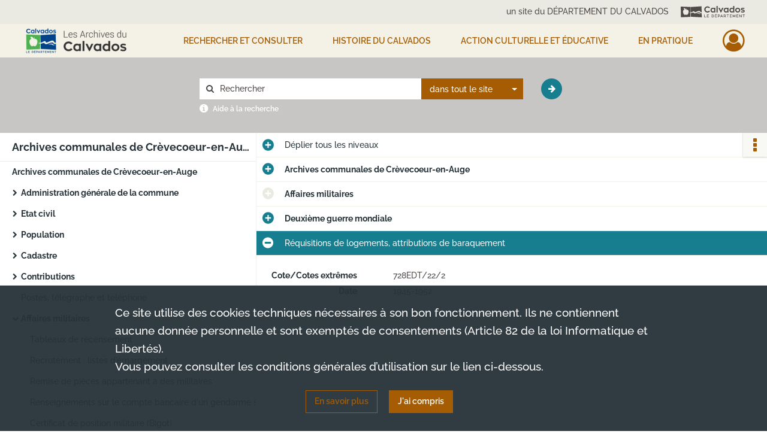

--- FILE ---
content_type: text/html; charset=UTF-8
request_url: https://archives.calvados.fr/ark:/52329/lnxfq16cvgsp
body_size: 7472
content:
<!DOCTYPE html>
<html lang="fr">
    <head data-captcha="hcaptcha">
                    

    <!-- Matomo -->
    <script type="text/javascript">
        var _paq = _paq || [];

        /* This code come from https://www.cnil.fr/sites/default/files/typo/document/Configuration_piwik.pdf */
        _paq.push([function() {
            var self = this;
            function getOriginalVisitorCookieTimeout() {
                var now = new Date(),
                    nowTs = Math.round(now.getTime() / 1000),
                    visitorInfo = self.getVisitorInfo();
                var createTs = parseInt(visitorInfo[2]);
                var cookieTimeout = 33696000; // 13 mois en secondes
                return createTs + cookieTimeout - nowTs;
            }
            this.setVisitorCookieTimeout( getOriginalVisitorCookieTimeout() );
        }]);

        /* tracker methods like "setCustomDimension" should be called before "trackPageView" */
        _paq.push(['disableCookies']);
        _paq.push(['trackPageView']);
        _paq.push(['enableLinkTracking']);
        (function() {
            var u="https://analytics.calvados.fr/";
            _paq.push(['setTrackerUrl', u+'piwik.php']);
            _paq.push(['setSiteId', 13]);
            var d=document, g=d.createElement('script'), s=d.getElementsByTagName('script')[0];
            g.type='text/javascript'; g.async=true; g.defer=true; g.src=u+'piwik.js'; s.parentNode.insertBefore(g,s);
        })();
    </script>
    <!-- End Matomo Code -->

        
        <meta charset="utf-8">
        <title>    Réquisitions de logements, attributions de baraquement
</title>

        <meta name="twitter:card" content="summary" /><meta property="og:url" content="https://archives.calvados.fr/ark:/52329/lnxfq16cvgsp" /><meta property="og:title" content="    Réquisitions de logements, attributions de baraquement
" /><meta property="og:description" content="Ce répertoire concerne l&#039;ensemble des documents déposés par la mairie de Crèvecoeur-en-Auge." />
        <meta name="viewport" content="user-scalable=no, initial-scale=1, maximum-scale=1, minimum-scale=1, width=device-width, height=device-height"/>
        <meta name="format-detection" content="telephone=no" />

        
                    <link rel="apple-touch-icon" sizes="180x180" href="/assets/src/application/Custom/assets/static/front/favicons/apple-touch-icon.bbdc2f52d6885fd9c5350ac94f596436.png">
<link rel="icon" type="image/png" sizes="32x32" href="/assets/src/application/Custom/assets/static/front/favicons/favicon-32x32.771070a3dad45bad9a2e54ccfaecbde5.png">
<link rel="icon" type="image/png" sizes="16x16" href="/assets/src/application/Custom/assets/static/front/favicons/favicon-16x16.7de823694656e63a5628e7d110dbd708.png">
<link rel="manifest" href="/assets/src/application/Custom/assets/static/front/favicons/site.webmanifest.c0654cf016d66ba064885e3e513cdf5d.json">
<link rel="mask-icon" href="/assets/src/application/Custom/assets/static/front/favicons/safari-pinned-tab.48ec85f8d42d996b20229129523670a1.svg" color="#5bbad5">

<meta name="msapplication-TileColor" content="#da532c">
<meta name="theme-color" content="#ffffff">
        
        <link rel="stylesheet" type="text/css" href="/assets/assets/front/scss/common.f5a4419abe322293eab3329e7a237a9b.css" />
        <link rel="stylesheet" type="text/css" href="/assets/assets/fonts/index.62fb4e2c9e8a75391dff4f32a9058ffc.css">

            
    <link rel="stylesheet" type="text/css" href="/assets/assets/front/scss/notice-complete.18184c699cdc050d80608bb0be35daae.css" />

        <link rel="stylesheet" type="text/css" href="/assets/src/application/Custom/assets/src/scss/index.2a490be2336bfcb2b487bc122047e5cd.css" />
        <link rel="stylesheet" type="text/css" href="/assets/node_modules/@knight-lab/timelinejs/dist/css/timeline.1f24a26632f1a70a920eae94a02df2a0.css" />

    </head>
    <body id="notice-complete">

                    <header id="header" role="banner">
    <div class="institutional-banner-desktop">
        
    <div class="institutional-banner-burger">
                    <div class="container institutional">
        <div class="row">
                            <div class="header-footer-col col-md-12 col-lg-12 header-footer-align-right">
                                            <span class="heading">un site du DÉPARTEMENT DU CALVADOS</span>
                    
                    
    <a href="http://www.calvados.fr/"
         title="un site du DÉPARTEMENT DU CALVADOS"            >
            <img
        src="/assets/src/application/Custom/assets/static/front/img/icono-logo/header-banner-logo.deabe1988f850fe4176bd607e7f0be80.svg"
                alt="Aller sur le site du département du Calvados"    />

    </a>
                </div>
                    </div>
    </div>

    </div>

    </div>
    <div id="main-header">
        <a id="logo" href="/" title="Aller à la page d&#039;accueil">
    <img class="logo-desktop" src="/assets/src/application/Custom/assets/static/front/img/icono-logo/logo.75ef11c7aaeaef0ea41ae911b7a788d6.png" alt="Aller à la page d&#039;accueil"/>

                    
    <img class="logo-mobile" src="/assets/src/application/Custom/assets/static/front/img/icono-logo/logo-responsive.898b3411a8fbe04d990a4b9bbbe43bf0.png" alt="Aller à la page d&#039;accueil"/>
</a>
            
<nav id="main-menu" role="navigation">
            <ul aria-label="menu principal">
                                    <li class="submenu-container"><a href="#">Rechercher et consulter</a>
    <ul class="subnav">
                    <li><a
    href="/page/que-cherchez-vous-"
    title="Aller à la page : &quot;Rechercher&quot;"
>Rechercher</a>
</li>
                    <li><a
    href="/page/genealogie"
    title="Aller à la page : &quot;Généalogie&quot;"
>Généalogie</a>
</li>
                    <li><a
    href="/page/recherche-geographique"
    title="Aller à la page : &quot;Recherche géographique&quot;"
>Recherche géographique</a>
</li>
                    <li><a
    href="/page/livres-presse-revues-manuscrits"
    title="Aller à la page : &quot;Livres, presse, revues, manuscrits&quot;"
>Livres, presse, revues, manuscrits</a>
</li>
                    <li><a
    href="/page/iconographie"
    title="Aller à la page : &quot;Iconographie (photographies, affiches, cartes...)&quot;"
>Iconographie (photographies, affiches, cartes...)</a>
</li>
                    <li><a
    href="/search/form/4e8385a2-3b41-4e57-9b50-664a7c5eb955"
    title="Aller à la page : &quot;Seconde Guerre mondiale&quot;"
>Seconde Guerre mondiale</a>
</li>
                    <li><a
    href="/ark:/52329/ptlhdbscvqg9"
    title="Aller à la page : &quot;Toutes les archives consultables / Liste des inventaires&quot;"
>Toutes les archives consultables / Liste des inventaires</a>
</li>
                    <li><a
    href="/page/aide-a-la-recherche"
    title="Aller à la page : &quot;Vous avez besoin d&#039;aide ? / Fiches d&#039;aide à la recherche&quot;"
>Vous avez besoin d&#039;aide ? / Fiches d&#039;aide à la recherche</a>
</li>
                    <li><a
    href="/page/participer"
    title="Aller à la page : &quot;Participer&quot;"
>Participer</a>
</li>
            </ul>
</li>
                                <li class="submenu-container"><a href="#">HISTOIRE DU CALVADOS</a>
    <ul class="subnav">
                    <li><a
    href="/page/le-departement-et-son-administration"
    title="Aller à la page : &quot;Le Département et son administration&quot;"
>Le Département et son administration</a>
</li>
                    <li><a
    href="/page/le-calvados-au-moyen-age"
    title="Aller à la page : &quot;Le Calvados médiéval&quot;"
>Le Calvados médiéval</a>
</li>
                    <li><a
    href="/page/le-calvados-du-16e-au-18e-siecle"
    title="Aller à la page : &quot;Le Calvados du 16e au 18e siècle&quot;"
>Le Calvados du 16e au 18e siècle</a>
</li>
                    <li><a
    href="/page/le-calvados-contemporain"
    title="Aller à la page : &quot;Le Calvados contemporain (19e et 20e siècles)&quot;"
>Le Calvados contemporain (19e et 20e siècles)</a>
</li>
                    <li><a
    href="/page/la-seconde-guerre-mondiale"
    title="Aller à la page : &quot;La Seconde Guerre mondiale&quot;"
>La Seconde Guerre mondiale</a>
</li>
                    <li><a
    href="/page/femmes-et-hommes-du-calvados"
    title="Aller à la page : &quot;Femmes et Hommes du Calvados&quot;"
>Femmes et Hommes du Calvados</a>
</li>
                    <li><a
    href="/page/histoire-par-themes"
    title="Aller à la page : &quot;Thèmes, territoires et monuments&quot;"
>Thèmes, territoires et monuments</a>
</li>
            </ul>
</li>
                                <li class="submenu-container"><a href="#">Action culturelle et éducative</a>
    <ul class="subnav">
                    <li><a
    href="/page/action-educative"
    title="Aller à la page : &quot;Action éducative&quot;"
>Action éducative</a>
</li>
                    <li><a
    href="/page/la-braderie-de-livres-aux-archives-du-calvados-fait-son-grand-retour-"
    title="Aller à la page : &quot;Braderie de livres 2026&quot;"
>Braderie de livres 2026</a>
</li>
                    <li><a
    href="/page/programmation-culturelle-2026"
    title="Aller à la page : &quot;Programmation culturelle 2026&quot;"
>Programmation culturelle 2026</a>
</li>
                    <li><a
    href="/page/ateliers-et-conferences"
    title="Aller à la page : &quot;Généalogie / Paléographie&quot;"
>Généalogie / Paléographie</a>
</li>
                    <li><a
    href="/page/prets-d-expositions"
    title="Aller à la page : &quot;Prêts d&#039;expositions&quot;"
>Prêts d&#039;expositions</a>
</li>
                    <li><a
    href="/page/nos-publications"
    title="Aller à la page : &quot;Nos publications&quot;"
>Nos publications</a>
</li>
                    <li><a
    href="/page/millenaire-de-caen-2025"
    title="Aller à la page : &quot;Millénaire de Caen 2025&quot;"
>Millénaire de Caen 2025</a>
</li>
            </ul>
</li>
                                <li class="submenu-container"><a href="#">EN PRATIQUE</a>
    <ul class="subnav">
                    <li><a
    href="/page/actualites"
    title="Aller à la page : &quot;Actualités&quot;"
>Actualités</a>
</li>
                    <li><a
    href="/page/contactez-les-archives"
    title="Aller à la page : &quot;Contact&quot;"
>Contact</a>
</li>
                    <li><a
    href="/page/venir-aux-archives"
    title="Aller à la page : &quot;Venir aux Archives&quot;"
>Venir aux Archives</a>
</li>
                    <li><a
    href="/page/conditions-d-utilisation-et-reglement"
    title="Aller à la page : &quot;Conditions d&#039;utilisation et règlement&quot;"
>Conditions d&#039;utilisation et règlement</a>
</li>
                    <li><a
    href="/page/nos-missions-vos-interlocuteurs"
    title="Aller à la page : &quot;Nos missions, vos interlocuteurs&quot;"
>Nos missions, vos interlocuteurs</a>
</li>
                    <li><a
    href="/page/donner-vos-archives"
    title="Aller à la page : &quot;Donner vos archives&quot;"
>Donner vos archives</a>
</li>
                    <li><a
    href="/page/conseils-pour-l-archivage-a-destination-des-professionnels"
    title="Aller à la page : &quot;Conseils pour l&#039;archivage&quot;"
>Conseils pour l&#039;archivage</a>
</li>
            </ul>
</li>
            
        </ul>
    </nav>
<nav id="burger-main-menu" class="left" role="navigation">
            <div>
            <label for="burger-sidebar" class="toggle" aria-label="Ouvrir le menu déroulant">
                <span class="sr-only">Ouvrir le menu déroulant</span>
                <span class="icon-bar"></span>
                <span class="icon-bar"></span>
                <span class="icon-bar"></span>
            </label>
            <input type="checkbox" id="burger-sidebar" class="sidebartoggler">

            <div class="page-wrap">
                <div class="sidebar">
                    <ul class="mainnav">
                                                <li class="submenu-container"><a href="#">Rechercher et consulter</a>
    <ul class="subnav">
                    <li><a
    href="/page/que-cherchez-vous-"
    title="Aller à la page : &quot;Rechercher&quot;"
>Rechercher</a>
</li>
                    <li><a
    href="/page/genealogie"
    title="Aller à la page : &quot;Généalogie&quot;"
>Généalogie</a>
</li>
                    <li><a
    href="/page/recherche-geographique"
    title="Aller à la page : &quot;Recherche géographique&quot;"
>Recherche géographique</a>
</li>
                    <li><a
    href="/page/livres-presse-revues-manuscrits"
    title="Aller à la page : &quot;Livres, presse, revues, manuscrits&quot;"
>Livres, presse, revues, manuscrits</a>
</li>
                    <li><a
    href="/page/iconographie"
    title="Aller à la page : &quot;Iconographie (photographies, affiches, cartes...)&quot;"
>Iconographie (photographies, affiches, cartes...)</a>
</li>
                    <li><a
    href="/search/form/4e8385a2-3b41-4e57-9b50-664a7c5eb955"
    title="Aller à la page : &quot;Seconde Guerre mondiale&quot;"
>Seconde Guerre mondiale</a>
</li>
                    <li><a
    href="/ark:/52329/ptlhdbscvqg9"
    title="Aller à la page : &quot;Toutes les archives consultables / Liste des inventaires&quot;"
>Toutes les archives consultables / Liste des inventaires</a>
</li>
                    <li><a
    href="/page/aide-a-la-recherche"
    title="Aller à la page : &quot;Vous avez besoin d&#039;aide ? / Fiches d&#039;aide à la recherche&quot;"
>Vous avez besoin d&#039;aide ? / Fiches d&#039;aide à la recherche</a>
</li>
                    <li><a
    href="/page/participer"
    title="Aller à la page : &quot;Participer&quot;"
>Participer</a>
</li>
            </ul>
</li>
                                <li class="submenu-container"><a href="#">HISTOIRE DU CALVADOS</a>
    <ul class="subnav">
                    <li><a
    href="/page/le-departement-et-son-administration"
    title="Aller à la page : &quot;Le Département et son administration&quot;"
>Le Département et son administration</a>
</li>
                    <li><a
    href="/page/le-calvados-au-moyen-age"
    title="Aller à la page : &quot;Le Calvados médiéval&quot;"
>Le Calvados médiéval</a>
</li>
                    <li><a
    href="/page/le-calvados-du-16e-au-18e-siecle"
    title="Aller à la page : &quot;Le Calvados du 16e au 18e siècle&quot;"
>Le Calvados du 16e au 18e siècle</a>
</li>
                    <li><a
    href="/page/le-calvados-contemporain"
    title="Aller à la page : &quot;Le Calvados contemporain (19e et 20e siècles)&quot;"
>Le Calvados contemporain (19e et 20e siècles)</a>
</li>
                    <li><a
    href="/page/la-seconde-guerre-mondiale"
    title="Aller à la page : &quot;La Seconde Guerre mondiale&quot;"
>La Seconde Guerre mondiale</a>
</li>
                    <li><a
    href="/page/femmes-et-hommes-du-calvados"
    title="Aller à la page : &quot;Femmes et Hommes du Calvados&quot;"
>Femmes et Hommes du Calvados</a>
</li>
                    <li><a
    href="/page/histoire-par-themes"
    title="Aller à la page : &quot;Thèmes, territoires et monuments&quot;"
>Thèmes, territoires et monuments</a>
</li>
            </ul>
</li>
                                <li class="submenu-container"><a href="#">Action culturelle et éducative</a>
    <ul class="subnav">
                    <li><a
    href="/page/action-educative"
    title="Aller à la page : &quot;Action éducative&quot;"
>Action éducative</a>
</li>
                    <li><a
    href="/page/la-braderie-de-livres-aux-archives-du-calvados-fait-son-grand-retour-"
    title="Aller à la page : &quot;Braderie de livres 2026&quot;"
>Braderie de livres 2026</a>
</li>
                    <li><a
    href="/page/programmation-culturelle-2026"
    title="Aller à la page : &quot;Programmation culturelle 2026&quot;"
>Programmation culturelle 2026</a>
</li>
                    <li><a
    href="/page/ateliers-et-conferences"
    title="Aller à la page : &quot;Généalogie / Paléographie&quot;"
>Généalogie / Paléographie</a>
</li>
                    <li><a
    href="/page/prets-d-expositions"
    title="Aller à la page : &quot;Prêts d&#039;expositions&quot;"
>Prêts d&#039;expositions</a>
</li>
                    <li><a
    href="/page/nos-publications"
    title="Aller à la page : &quot;Nos publications&quot;"
>Nos publications</a>
</li>
                    <li><a
    href="/page/millenaire-de-caen-2025"
    title="Aller à la page : &quot;Millénaire de Caen 2025&quot;"
>Millénaire de Caen 2025</a>
</li>
            </ul>
</li>
                                <li class="submenu-container"><a href="#">EN PRATIQUE</a>
    <ul class="subnav">
                    <li><a
    href="/page/actualites"
    title="Aller à la page : &quot;Actualités&quot;"
>Actualités</a>
</li>
                    <li><a
    href="/page/contactez-les-archives"
    title="Aller à la page : &quot;Contact&quot;"
>Contact</a>
</li>
                    <li><a
    href="/page/venir-aux-archives"
    title="Aller à la page : &quot;Venir aux Archives&quot;"
>Venir aux Archives</a>
</li>
                    <li><a
    href="/page/conditions-d-utilisation-et-reglement"
    title="Aller à la page : &quot;Conditions d&#039;utilisation et règlement&quot;"
>Conditions d&#039;utilisation et règlement</a>
</li>
                    <li><a
    href="/page/nos-missions-vos-interlocuteurs"
    title="Aller à la page : &quot;Nos missions, vos interlocuteurs&quot;"
>Nos missions, vos interlocuteurs</a>
</li>
                    <li><a
    href="/page/donner-vos-archives"
    title="Aller à la page : &quot;Donner vos archives&quot;"
>Donner vos archives</a>
</li>
                    <li><a
    href="/page/conseils-pour-l-archivage-a-destination-des-professionnels"
    title="Aller à la page : &quot;Conseils pour l&#039;archivage&quot;"
>Conseils pour l&#039;archivage</a>
</li>
            </ul>
</li>
            
                    </ul>
                    
    <div class="institutional-banner-burger">
                    <div class="container institutional">
        <div class="row">
                            <div class="header-footer-col col-md-12 col-lg-12 header-footer-align-right">
                                            <span class="heading">un site du DÉPARTEMENT DU CALVADOS</span>
                    
                    
    <a href="http://www.calvados.fr/"
         title="un site du DÉPARTEMENT DU CALVADOS"            >
            <img
        src="/assets/src/application/Custom/assets/static/front/img/icono-logo/header-banner-logo.deabe1988f850fe4176bd607e7f0be80.svg"
                alt="Aller sur le site du département du Calvados"    />

    </a>
                </div>
                    </div>
    </div>

    </div>

                </div>
            </div>
        </div>
    </nav>
<nav id="user-profile" role="navigation">
    <ul>
                    <li class="user-profile submenu-container">
                            <a href="/user/login?targetRoute=identifiers.front.ark.routing.external&amp;targetRouteParameters%5BarkUrlPath%5D=52329/lnxfq16cvgsp" class="user-profile-icon-container" title="Mon espace personnel">
                <i class="fa fa-user-circle-o" aria-hidden="true"></i>
            </a>
            <ul class="subnav">
                <li>
                    <a href="/user/login?targetRoute=identifiers.front.ark.routing.external&amp;targetRouteParameters%5BarkUrlPath%5D=52329/lnxfq16cvgsp" title="Se connecter">Se connecter</a>
                </li>
                                    <li>
                        <a href="/register" title="S&#039;inscrire">S&#039;inscrire</a>
                    </li>
                            </ul>

                </li>
    
    </ul>
</nav>
<nav id="burger-user-profile" class="right" role="navigation">
    <label for="profile-sidebar" class="toggle">
                    <i class="fa fa-user-circle-o user-profile-icon " aria-hidden="true"></i>
    
    </label>
    <input type="checkbox" id="profile-sidebar" class="sidebartoggler">

    <div class="page-wrap">
        <div class="sidebar">
            <ul class="mainnav">
                                                <li>
                <a href="/user/login?targetRoute=identifiers.front.ark.routing.external&amp;targetRouteParameters%5BarkUrlPath%5D=52329/lnxfq16cvgsp" title="Se connecter">Se connecter</a>
            </li>
                            <li>
                    <a href="/register" title="S&#039;inscrire">S&#039;inscrire</a>
                </li>
                        
            </ul>
        </div>
    </div>
</nav>


    </div>
</header>
        
        <div id="old-browsers" class="disclaimer">
    <div class="text">
        Ce portail est conçu pour être utilisé sur les navigateurs Chrome, Firefox, Safari et Edge. Pour une expérience optimale, nous vous invitons à utiliser l&#039;un de ces navigateurs.
    </div>
    <div class="buttons">
        <button type="button" class="btn btn-primary" id="old-browsers-accept">J&#039;ai compris</button>
    </div>
</div>

        <main role="main" id="page-top">

                                        
            
            <section class="section-search wide no-print">
    <div class="search-content clearfix" role="search">
        <form id="search" action="https://archives.calvados.fr/search/results" method="GET" class="select-search">
            <div class="search-content-field clearfix">
                <i class="fal fa-search" aria-hidden="true"></i>
                <label for="search-input">Moteur de recherche</label>
                <input type="text"
                       id="search-input"
                       name="q"
                       class="form-control"
                       placeholder="Rechercher"
                       value=""
                       required pattern=".*\S.*"
                       aria-label="Rechercher à travers le moteur de recherche"/>
            </div>
                        
                <div class="scope-select">
        <select name="scope" class="selectpicker" style="display: none">
            <option value="all" selected>dans tout le site</option>
            <option value="archival">dans les documents</option>
            <option value="page">dans les pages</option>
        </select>
    </div>

            <button type="submit" data-toggle="tooltip" data-placement="top" title="Rechercher" class="accent round fal fa-arrow-right"></button>
        </form>
        <form id="search-navigation" action="https://archives.calvados.fr/search/results" method="GET">
                    </form>
    </div>

    <div class="help-search clearfix">
        <i class="fas fa-info-circle" aria-hidden="true"></i>
        <a data-toggle="modal" data-target="#searchHelp" href="" title="Plus d&#039;informations sur l&#039;aide à la recherche">Aide à la recherche</a>
    </div>
    <div class="modal fade" data-url="/search/help" id="searchHelp" aria-hidden="true">
        <div class="modal-dialog" role="document">
            <div class="modal-content">
                <div class="modal-header">
                    <h2 class="modal-title">Aide à la recherche</h2>
                    <button type="button" class="close" data-dismiss="modal"><span aria-hidden="true">&times;</span></button>
                </div>
                <div class="modal-body"></div>
            </div>
        </div>
    </div>
</section>



            
                            
<aside class="alert-container row">
</aside>
            
            <div class="container">
                
<section class="notice clearfix row">
    <div class="col-4 list-notice">
        
    <h2 id="finding-aid" title="Archives communales de Crèvecoeur-en-Auge">Archives communales de Crèvecoeur-en-Auge</h2>
            <div id="classification-plan-navigation"
             data-url="https://archives.calvados.fr/api/classificationPlan/v1/tree/f9e41d2a-7ed4-43e5-921e-5e7cd7096514_c0e739d5-864a-44d5-839d-5f4f81900729"
             data-record-content-target="notice-content"
             data-current-node-id="f9e41d2a-7ed4-43e5-921e-5e7cd7096514_c0e739d5-864a-44d5-839d-5f4f81900729"
        ></div>
    
    </div>
    <div id="notice-content" class="content-notice col-12 col-sm-8">
        
    
<div
    id="actionbar"
            data-bookmark-url="https://archives.calvados.fr/user/api/v1/bookmark/record/lnxfq16cvgsp"
        data-bookmark-data="{}"
        data-bookmark-list-url="https://archives.calvados.fr/user/bookmarks"
        data-logged-in=""
        data-bookmarked=""
            data-social="1"     data-print="1"
    data-site-name="Archives du Calvados"
    data-page-title="    Réquisitions de logements, attributions de baraquement
"
    data-share-mail-body="Bonjour,
Je vous recommande cette page :
https%3A%2F%2Farchives.calvados.fr%2Fark%3A%2F52329%2Flnxfq16cvgsp
Bonne consultation !
"
    ></div>



        
    
    

<div
    class="collapse-toggle-all show"
    data-parentRecords-fold="Replier"
    data-parentRecords-unfold="Déplier"
>
    <span>Déplier</span> tous les niveaux
</div>

    
<section class="notice-info notice-3">
    <div class="intitup
        collapsed                " data-target="#notice3"
        data-toggle="collapse"        aria-expanded="true">

                    <h2>    Archives communales de Crèvecoeur-en-Auge
</h2>
            </div>
    <div class="clearfix detail collapse-await " id="notice3" aria-expanded="true">
        <div class="groups">
            
    <div class="group">
                
    

                                            
    

                                                                
            <div class="row ">
            <div class="attribut-col col-xl-3 col-lg-5 col-md-5 col-sm-5">
                <p class="attribut">Date</p>
            </div>
            <div class="content-col col-xl-9 col-lg-7 col-md-7 col-sm-7 ">
                <div class="content">        <div class="read-more" data-more="Afficher plus" data-less="Afficher moins"><span>1628-1985</span></div>
</div>
            </div>
        </div>
    


                
    


                
    


                            
    

    
                    
    


                    
    


                    
    



                            
    

    
                    
    


                    
    



                            
    

    
                            
    

    
    </div>


    <div class="group">
                                                    
            <div class="row ">
            <div class="attribut-col col-xl-3 col-lg-5 col-md-5 col-sm-5">
                <p class="attribut">Origine</p>
            </div>
            <div class="content-col col-xl-9 col-lg-7 col-md-7 col-sm-7 ">
                <div class="content">        <div class="read-more" data-more="Afficher plus" data-less="Afficher moins"><span>Mairie de Crèvecoeur-en-Auge.</span></div>
</div>
            </div>
        </div>
    

    
            
                            
    

    
                            
    

    
                                                    
            <div class="row ">
            <div class="attribut-col col-xl-3 col-lg-5 col-md-5 col-sm-5">
                <p class="attribut">Modalités d&#039;entrées</p>
            </div>
            <div class="content-col col-xl-9 col-lg-7 col-md-7 col-sm-7 ">
                <div class="content">        <div class="read-more" data-more="Afficher plus" data-less="Afficher moins"><p>Les archives de Crèvecoeur-en-Auge ont fait l'objet de plusieurs dépôts aux Archives du Calvados les 2 septembre 1975, 29 mai 2002 et 7 mai 2008, en application de l'article L 212-11 du Code du patrimoine.</p></div>
</div>
            </div>
        </div>
    

    
            
    </div>


    <div class="group">
                                                    
            <div class="row ">
            <div class="attribut-col col-xl-3 col-lg-5 col-md-5 col-sm-5">
                <p class="attribut">Présentation du contenu</p>
            </div>
            <div class="content-col col-xl-9 col-lg-7 col-md-7 col-sm-7 ">
                <div class="content">        <div class="read-more" data-more="Afficher plus" data-less="Afficher moins"><p>Ce répertoire concerne l'ensemble des documents déposés par la mairie de Crèvecoeur-en-Auge.</p></div>
</div>
            </div>
        </div>
    

    
            
                            
    

    
                            
    

    
                            
    

    
    </div>








    <div class="group">
        
                                                                                                                
            <div class="row ">
            <div class="attribut-col col-xl-3 col-lg-5 col-md-5 col-sm-5">
                <p class="attribut">Mots clés lieux</p>
            </div>
            <div class="content-col col-xl-9 col-lg-7 col-md-7 col-sm-7 ">
                <div class="content">        <div class="read-more" data-more="Afficher plus" data-less="Afficher moins"><a href="/search/results?target=controlledAccessGeographicName&amp;keyword=Cr%C3%A8vecoeur-en-Auge%20%28Calvados,%20France%20;%20jusqu%27en%202016%29" rel="noopener noreferrer" target="_blank" title="Rechercher &quot;Crèvecoeur-en-Auge (Calvados, France ; jusqu'en 2016)&quot;">Crèvecoeur-en-Auge (Calvados, France ; jusqu'en 2016)</a></div>
</div>
            </div>
        </div>
    

        
                                                            
    

        
                                                            
    

        
                                                            
    

        
                                                            
    

        
                                                            
    


                
                                                                                    
    


        
                                                            
    

        
                                                            
    

        
                                                            
    


    </div>
        </div>
            </div>
</section>
    
<section class="notice-info notice-2">
    <div class="intitup
        collapsed        disabled        " data-target="#notice2"
                aria-expanded="true">

                    <h2>    Affaires militaires
</h2>
            </div>
    <div class="clearfix detail collapse-await " id="notice2" aria-expanded="true">
        <div class="groups">
            












        </div>
            </div>
</section>
    
<section class="notice-info notice-1">
    <div class="intitup
        collapsed                " data-target="#notice1"
        data-toggle="collapse"        aria-expanded="true">

                    <h2>    Deuxième guerre mondiale
</h2>
            </div>
    <div class="clearfix detail collapse-await " id="notice1" aria-expanded="true">
        <div class="groups">
            












    <div class="group">
        
                                                            
    

        
                                                                                                                
            <div class="row ">
            <div class="attribut-col col-xl-3 col-lg-5 col-md-5 col-sm-5">
                <p class="attribut">Mots clés matières</p>
            </div>
            <div class="content-col col-xl-9 col-lg-7 col-md-7 col-sm-7 ">
                <div class="content">        <div class="read-more" data-more="Afficher plus" data-less="Afficher moins"><a href="/search/results?target=controlledAccessSubject&amp;keyword=Guerre%201939-1945" rel="noopener noreferrer" target="_blank" title='Rechercher "Guerre 1939-1945"'>Guerre 1939-1945</a></div>
</div>
            </div>
        </div>
    

        
                                                            
    

        
                                                            
    

        
                                                            
    

        
                                                            
    


                
                                                                                    
    


        
                                                            
    

        
                                                            
    

        
                                                            
    


    </div>
        </div>
            </div>
</section>

<section class="notice-info notice-0">
    <div class="intitup
                        " data-target="#notice0"
        data-toggle="collapse"        aria-expanded="true">

                    <h2>    Réquisitions de logements, attributions de baraquement
</h2>
            </div>
    <div class="clearfix detail collapse-await show" id="notice0" aria-expanded="true">
        <div class="groups">
            
    <div class="group">
                
            <div class="row ">
            <div class="attribut-col col-xl-3 col-lg-5 col-md-5 col-sm-5">
                <p class="attribut">Cote/Cotes extrêmes</p>
            </div>
            <div class="content-col col-xl-9 col-lg-7 col-md-7 col-sm-7 ">
                <div class="content">        <div class="read-more" data-more="Afficher plus" data-less="Afficher moins">728EDT/22/2</div>
</div>
            </div>
        </div>
    

                                            
    

                                                                
            <div class="row ">
            <div class="attribut-col col-xl-3 col-lg-5 col-md-5 col-sm-5">
                <p class="attribut">Date</p>
            </div>
            <div class="content-col col-xl-9 col-lg-7 col-md-7 col-sm-7 ">
                <div class="content">        <div class="read-more" data-more="Afficher plus" data-less="Afficher moins"><span>1945-1952</span></div>
</div>
            </div>
        </div>
    


                
    


                
    


                            
    

    
                    
    


                    
    


                    
    



                            
    

    
                    
    


                    
    



                            
    

    
                            
    

    
    </div>












        </div>
                                <div class="record-actions">
    </div>
    
            </div>
</section>

    </div>
</section>

            </div>

        </main>

                        
    <footer id="footer" role="contentinfo">
                                
                                <div class="container default">
        <div class="row">
                            <div class="header-footer-col col-md-3 col-lg-3 header-footer-align-left">
                                            <span class="heading">ARCHIVES DU CALVADOS</span>
                    
                    <p>
    <p class="mb-0">61 rue de Lion-sur-Mer</p>
    <p class="mb-0">14000 CAEN</p>
</p>
<div class="subheading">Contacts</div>
<p>
    <i class="lnr lnr-phone-handset" aria-hidden="true"></i>
    <span class="sr-only">Numéro de téléphone</span>
    02 31 47 18 50
</p>
<p class="mt-4">
    <a class="btn" href="/page/contactez-les-archives">
        <i class="lnr lnr-envelope" aria-hidden="true"></i>
        <span class="sr-only">Formulaire de contact</span>
        CONTACTEZ-NOUS
    </a>
</p>
                </div>
                            <div class="header-footer-col col-md-3 col-lg-3 header-footer-align-left">
                                            <span class="heading">RETROUVEZ-NOUS SUR :</span>
                    
                    <ul class="links">
            <li>
    <ul class="icon-list">
                    <li class="link
icon-only">
        <a href="https://www.facebook.com/ArchivesduCalvados/"
         title="Facebook"                      rel="noopener noreferrer"            target="_blank"
            >
                    <i class="nf nf-facebook-square nf-2x" aria-hidden="true"></i>
                    </a>
    </li>
            </ul>
</li>
            <li class="link
">
        <a href="/page/actualites"
         title="Suivre notre actualité"             >
                    <i class="lnr lnr-bullhorn" aria-hidden="true"></i>
                            ACTUALITES
            </a>
    </li>
            <li class="link
">
        <a href="/page/conditions-generales-d-utilisation"
         title="Lire nos conditions générales d&#039;utilisation"             >
                    <i class="lnr lnr-list" aria-hidden="true"></i>
                            CGU
            </a>
    </li>
            <li class="link
">
        <a href="/page/conditions-generales-d-utilisation"
         title="Lire nos mentions légales"             >
                    <i class="lnr lnr-list" aria-hidden="true"></i>
                            MENTIONS LEGALES
            </a>
    </li>
            <li class="link
">
        <a href="/page/conditions-generales-d-utilisation"
         title="Lire notre politique de confidentialité"             >
                    <i class="lnr lnr-list" aria-hidden="true"></i>
                            POLITIQUE DE CONFIDENTIALITÉ
            </a>
    </li>
            <li class="link
">
        <a href="/page/declaration-d-accessibilite"
         title="Accessibilité"             >
                    <i class="lnr lnr-list" aria-hidden="true"></i>
                            ACCESSIBILITÉ : PARTIELLEMENT CONFORME
            </a>
    </li>
            <li class="link
">
    </li>
    </ul>
                </div>
                            <div class="header-footer-col col-md-3 col-lg-3 header-footer-align-right">
                    
                    
    <a href="http://www.calvados.fr"
                             rel="noopener noreferrer"            target="_blank"
            >
            <img
        src="/assets/src/application/Custom/assets/static/front/img/icono-logo/footer-logo.473348662e144cd96af8a698603997f9.png"
                alt="Aller sur le site du département du Calvados"    />

    </a>
                </div>
                    </div>
    </div>

                                                            <div class="container institutional">
        <div class="row">
                            <div class="header-footer-col col-md-6 col-lg-6 header-footer-align-left">
                                            <span class="heading">un site du DÉPARTEMENT DU CALVADOS</span>
                    
                    
    <a href="http://www.calvados.fr"
         title="un site du DÉPARTEMENT DU CALVADOS"                     rel="noopener noreferrer"            target="_blank"
            >
            <img
        src="/assets/src/application/Custom/assets/static/front/img/icono-logo/footer-banner-logo.766503306d5cec48780145728d662af2.svg"
                alt="Aller sur le site du département du Calvados"    />

    </a>
                </div>
                            <div class="header-footer-col col-md-6 col-lg-6 header-footer-align-right">
                                            <span class="heading">SUIVEZ LE DÉPARTEMENT DU CALVADOS SUR :</span>
                    
                    <ul class="links">
            <li class="link
icon-only">
        <a href="https://bsky.app/profile/calvadosdep.bsky.social"
         title="Bluesky"                      rel="noopener noreferrer"            target="_blank"
            >
                    <i class="nf nf-bluesky-square nf-2x" aria-hidden="true"></i>
                    </a>
    </li>
            <li class="link
icon-only">
        <a href="https://www.facebook.com/CalvadosDep"
         title="Facebook"                      rel="noopener noreferrer"            target="_blank"
            >
                    <i class="nf nf-facebook-square nf-2x" aria-hidden="true"></i>
                    </a>
    </li>
            <li class="link
icon-only">
        <a href="https://fr.linkedin.com/company/d%C3%A9partementducalvados"
         title="Linkedin"                      rel="noopener noreferrer"            target="_blank"
            >
                    <i class="nf nf-linkedin-square nf-2x" aria-hidden="true"></i>
                    </a>
    </li>
            <li class="link
icon-only">
        <a href="https://www.instagram.com/calvadosdepartement"
         title="Instagram"                      rel="noopener noreferrer"            target="_blank"
            >
                    <i class="nf nf-instagram-square nf-2x" aria-hidden="true"></i>
                    </a>
    </li>
    </ul>
                </div>
                    </div>
    </div>

                        </footer>
        
        <a href="#page-top" id="scrollup" class="no-print" title="Revenir en haut de la page">
            <i class="fa fa-angle-up" aria-hidden="true"></i>
            <span class="sr-only">Revenir en haut de la page</span>
        </a>

                                    <script src="/assets/common.921f689e6d3697160aa6.js"></script>
                            <script src="/assets/vendor.front.c298c2a3ae486e4ecdd5.js"></script>
                            <script src="/assets/front.61c4b705b71f130aaa38.js"></script>
                    
        <div id="rgpd-infos"
     class="disclaimer"
     >
    <div class="text">
        <p>
            Ce site utilise des <span lang="en">cookies</span> techniques nécessaires à son bon fonctionnement. Ils ne contiennent aucune donnée personnelle et sont exemptés de consentements (Article 82 de la loi Informatique et Libertés).
        </p>
        <p>
                            Vous pouvez consulter les conditions générales d’utilisation sur le lien ci-dessous.
                    </p>
    </div>
    <div class="buttons">
                                    <a href="/page/conditions-generales-d-utilisation" rel="noopener noreferrer" target="_blank" class="btn btn-secondary" title="En savoir plus sur les conditions générales d&#039;utilisation">
            En savoir plus
        </a>
        <button type="button" class="btn btn-primary" id="rgpd-infos-understand">J&#039;ai compris</button>
    </div>

</div>
        
    </body>
</html>
